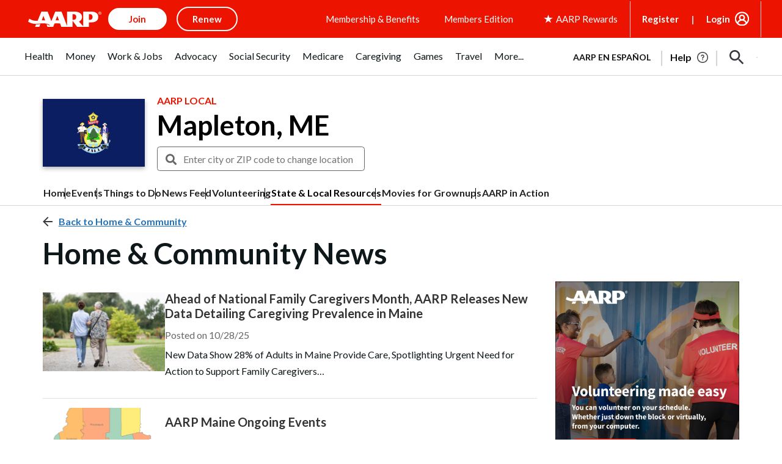

--- FILE ---
content_type: text/html; charset=utf-8
request_url: https://www.google.com/recaptcha/api2/aframe
body_size: 257
content:
<!DOCTYPE HTML><html><head><meta http-equiv="content-type" content="text/html; charset=UTF-8"></head><body><script nonce="YdSXbS-sMTrg1w3c2DfK9A">/** Anti-fraud and anti-abuse applications only. See google.com/recaptcha */ try{var clients={'sodar':'https://pagead2.googlesyndication.com/pagead/sodar?'};window.addEventListener("message",function(a){try{if(a.source===window.parent){var b=JSON.parse(a.data);var c=clients[b['id']];if(c){var d=document.createElement('img');d.src=c+b['params']+'&rc='+(localStorage.getItem("rc::a")?sessionStorage.getItem("rc::b"):"");window.document.body.appendChild(d);sessionStorage.setItem("rc::e",parseInt(sessionStorage.getItem("rc::e")||0)+1);localStorage.setItem("rc::h",'1769441914353');}}}catch(b){}});window.parent.postMessage("_grecaptcha_ready", "*");}catch(b){}</script></body></html>